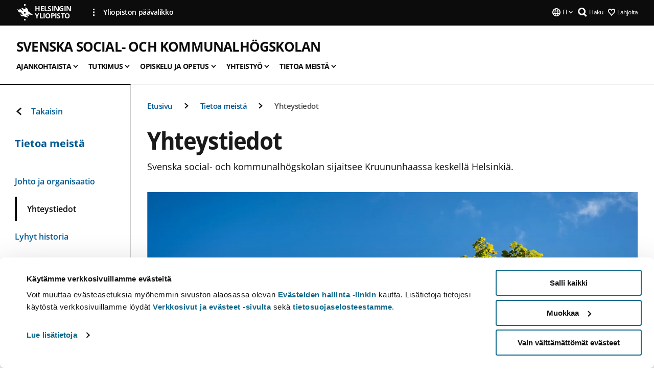

--- FILE ---
content_type: text/html; charset=UTF-8
request_url: https://www.helsinki.fi/fi/svenska-social-och-kommunalhogskolan/tietoa-meista/yhteystiedot
body_size: 12783
content:

<!DOCTYPE html>
<html lang="fi" dir="ltr" prefix="og: https://ogp.me/ns#">
<head>
  <style>
    /* Hide Cookiebot branding as soon as page loads */
    #CybotCookiebotDialogHeader,
    #CybotCookiebotDialog.CybotEdge #CybotCookiebotDialogHeader {display: none !important;}
  </style>
  <script type="text/javascript" data-cookieconsent="ignore">
    window.dataLayer = window.dataLayer || [];
    function gtag() {
        dataLayer.push(arguments);
    }
    gtag("consent", "default", {
        ad_personalization: "denied",
        ad_storage: "denied",
        ad_user_data: "denied",
        analytics_storage: "denied",
        functionality_storage: "denied",
        personalization_storage: "denied",
        security_storage: "granted",
        wait_for_update: 500
    });
    gtag("set", "ads_data_redaction", true);
    gtag("set", "url_passthrough", true);
  </script>
  
      
  
  <meta charset="utf-8" />
<meta name="description" content="Svenska social- och kommunalhögskolan sijaitsee Kruununhaassa keskellä Helsinkiä." />
<link rel="canonical" href="https://www.helsinki.fi/fi/svenska-social-och-kommunalhogskolan/tietoa-meista/yhteystiedot" />
<meta property="og:site_name" content="Helsingin yliopisto" />
<meta property="og:type" content="website" />
<meta property="og:url" content="https://www.helsinki.fi/fi/svenska-social-och-kommunalhogskolan/tietoa-meista/yhteystiedot" />
<meta property="og:title" content="Yhteystiedot | Svenska social- och kommunalhögskolan | Helsingin yliopisto" />
<meta property="og:description" content="Svenska social- och kommunalhögskolan sijaitsee Kruununhaassa keskellä Helsinkiä." />
<meta property="og:image" content="https://www.helsinki.fi/assets/drupal/styles/og_images/s3/media-image/kontaktuppgifter.jpg?itok=GlvSuBp3" />
<meta name="twitter:card" content="summary_large_image" />
<meta name="twitter:title" content="Yhteystiedot | Svenska social- och kommunalhögskolan | Helsingin yliopisto" />
<meta name="twitter:description" content="Svenska social- och kommunalhögskolan sijaitsee Kruununhaassa keskellä Helsinkiä." />
<meta name="twitter:image" content="https://www.helsinki.fi/assets/drupal/styles/og_images/s3/media-image/kontaktuppgifter.jpg?itok=GlvSuBp3" />
<meta name="Generator" content="Drupal 10 (https://www.drupal.org)" />
<meta name="MobileOptimized" content="width" />
<meta name="HandheldFriendly" content="true" />
<meta name="viewport" content="width=device-width, initial-scale=1.0" />
<script id="Cookiebot" src="https://consent.cookiebot.com/uc.js" data-cbid="e422c4ee-0ebe-400c-b22b-9c74b6faeac3" async fetchpriority="high"></script>
<script type="application/ld+json">{
    "@context": "https://schema.org",
    "@type": "BreadcrumbList",
    "itemListElement": [
        {
            "@type": "ListItem",
            "position": 1,
            "name": "Etusivu",
            "item": "https://www.helsinki.fi/fi"
        },
        {
            "@type": "ListItem",
            "position": 2,
            "name": "Svenska social- och kommunalhögskolan",
            "item": "https://www.helsinki.fi/fi/svenska-social-och-kommunalhogskolan"
        },
        {
            "@type": "ListItem",
            "position": 3,
            "name": "Tietoa meistä",
            "item": "https://www.helsinki.fi/fi/svenska-social-och-kommunalhogskolan/tietoa-meista"
        }
    ]
}</script>
<link rel="icon" href="/themes/custom/helsingin_yliopisto/favicon.ico" type="image/vnd.microsoft.icon" />
<link rel="alternate" hreflang="fi" href="https://www.helsinki.fi/fi/svenska-social-och-kommunalhogskolan/tietoa-meista/yhteystiedot" />
<link rel="alternate" hreflang="sv" href="https://www.helsinki.fi/sv/svenska-social-och-kommunalhogskolan/om-sockom/kontaktuppgifter" />
<link rel="alternate" hreflang="en" href="https://www.helsinki.fi/en/swedish-school-social-science/about-sockom/contact-information" />
<link rel="modulepreload" href="/themes/custom/helsingin_yliopisto/dist/hudslib-0.9.6/esm/globalScript-3f479486.js" as="script" crossorigin fetchpriority="high" />
<link rel="modulepreload" href="/themes/custom/helsingin_yliopisto/dist/hudslib-0.9.6/esm/huds-lib.js" as="script" crossorigin fetchpriority="high" />
<link rel="modulepreload" href="/themes/custom/helsingin_yliopisto/dist/hudslib-0.9.6/esm/hy-box.entry.js" as="script" crossorigin fetchpriority="high" />
<link rel="modulepreload" href="/themes/custom/helsingin_yliopisto/dist/hudslib-0.9.6/esm/hy-breadcrumbs_15.entry.js" as="script" crossorigin fetchpriority="high" />
<link rel="modulepreload" href="/themes/custom/helsingin_yliopisto/dist/hudslib-0.9.6/esm/hy-icon-caret-down.entry.js" as="script" crossorigin fetchpriority="high" />
<link rel="modulepreload" href="/themes/custom/helsingin_yliopisto/dist/hudslib-0.9.6/esm/hy-icon-caret-left.entry.js" as="script" crossorigin fetchpriority="high" />
<link rel="modulepreload" href="/themes/custom/helsingin_yliopisto/dist/hudslib-0.9.6/esm/hy-icon-caret-right.entry.js" as="script" crossorigin fetchpriority="high" />
<link rel="modulepreload" href="/themes/custom/helsingin_yliopisto/dist/hudslib-0.9.6/esm/hy-icon-caret-up.entry.js" as="script" crossorigin fetchpriority="high" />
<link rel="modulepreload" href="/themes/custom/helsingin_yliopisto/dist/hudslib-0.9.6/esm/hy-icon-globe.entry.js" as="script" crossorigin fetchpriority="high" />
<link rel="modulepreload" href="/themes/custom/helsingin_yliopisto/dist/hudslib-0.9.6/esm/hy-icon-heart-support.entry.js" as="script" crossorigin fetchpriority="high" />
<link rel="modulepreload" href="/themes/custom/helsingin_yliopisto/dist/hudslib-0.9.6/esm/hy-icon-hy-logo.entry.js" as="script" crossorigin fetchpriority="high" />
<link rel="modulepreload" href="/themes/custom/helsingin_yliopisto/dist/hudslib-0.9.6/esm/hy-icon-search.entry.js" as="script" crossorigin fetchpriority="high" />
<link rel="modulepreload" href="/themes/custom/helsingin_yliopisto/dist/hudslib-0.9.6/esm/hy-image.entry.js" as="script" crossorigin fetchpriority="high" />
<link rel="modulepreload" href="/themes/custom/helsingin_yliopisto/dist/hudslib-0.9.6/esm/hy-main.entry.js" as="script" crossorigin fetchpriority="high" />
<link rel="modulepreload" href="/themes/custom/helsingin_yliopisto/dist/hudslib-0.9.6/esm/index-2ffe17c9.js" as="script" crossorigin fetchpriority="high" />
<link rel="modulepreload" href="/themes/custom/helsingin_yliopisto/dist/hudslib-0.9.6/esm/utils-1e7f5184.js" as="script" crossorigin fetchpriority="high" />
<link rel="preload" href="/themes/custom/helsingin_yliopisto/dist/hudslib/fonts/Open-Sans-600/Open-Sans-600.woff2" as="font" crossorigin fetchpriority="high" />
<link rel="preload" href="/themes/custom/helsingin_yliopisto/dist/hudslib/fonts/Open-Sans-regular/Open-Sans-regular.woff2" as="font" crossorigin fetchpriority="high" />

  <title>Yhteystiedot | Svenska social- och kommunalhögskolan | Helsingin yliopisto</title>
  <link rel="stylesheet" media="all" href="/sites/default/files/css/css_kq4gKku6-phsWZ6n98t6GZmGgAB8OqQhik_D4hOZ5t0.css?delta=0&amp;language=fi&amp;theme=helsingin_yliopisto&amp;include=eJyNzUEKAjEMheELNTNHktTGNhCT0LQjc3sHXIjQhdufj_caSbBW1tspbM4xbC8UXBXijEFPEM6pLVQVyygQ40pal2Q2-Nn6C8HDdMSSHlzI3Pq4fg-mF9wjkmPH2tFb7KVPR9m-ZZvqMwtHo5I-83vGoDd-_WIJ" />
<link rel="stylesheet" media="all" href="/sites/default/files/css/css_VXKvNx9KHusFoR9cDy2zR45Z_QZ7HfXoShmJNvakuyM.css?delta=1&amp;language=fi&amp;theme=helsingin_yliopisto&amp;include=eJyNzUEKAjEMheELNTNHktTGNhCT0LQjc3sHXIjQhdufj_caSbBW1tspbM4xbC8UXBXijEFPEM6pLVQVyygQ40pal2Q2-Nn6C8HDdMSSHlzI3Pq4fg-mF9wjkmPH2tFb7KVPR9m-ZZvqMwtHo5I-83vGoDd-_WIJ" />

  <script src="/themes/custom/helsingin_yliopisto/dist/hudslib-0.9.6/esm/huds-lib.js?v=0.9.6" type="module" defer fetchpriority="high"></script>
<script src="/themes/custom/helsingin_yliopisto/dist/hudslib-0.9.6/huds-lib/huds-lib.esm.js?v=0.9.6" nomodule defer></script>
<script src="/themes/custom/helsingin_yliopisto/dist/uhds-1.0.1/component-library/component-library.esm.js?v=1.0.1" type="module" defer fetchpriority="high"></script>


  <link rel="preconnect" href="//customer.cludo.com"/>
  <link rel="preconnect" href="//consent.cookiebot.com"/>
  <link rel="dns-prefetch" href="//siteimproveanalytics.com"/>
  <link rel="dns-prefetch" href="//d2oarllo6tn86.cloudfront.net" />
  <link rel="dns-prefetch" href="//connect.facebook.net" />

  <link rel="preload" href="https://customer.cludo.com/assets/2594/11998/cludo-search.min.css" as="style" onload="this.onload=null;this.rel='stylesheet'">
  <noscript><link rel="stylesheet" href="https://customer.cludo.com/assets/2594/11998/cludo-search.min.css"></noscript>

  
        <style>
    html :not(:defined){visibility:hidden}html.prerendered :not(:defined){visibility:visible}.visually-hidden{position:absolute!important;overflow:hidden;clip:rect(1px,1px,1px,1px);width:1px;height:1px;word-wrap:normal}
  </style>
</head>
<body class="ct--content_page is-group-page">
  <!-- Google Tag Manager (noscript) -->
  <noscript><iframe src="https://www.googletagmanager.com/ns.html?id=GTM-5PMSGQ"
  height="0" width="0" style="display:none;visibility:hidden"></iframe></noscript>
  <!-- End Google Tag Manager (noscript) -->

    <ds-store ds-language="fi"></ds-store>

    <a href="#main-content" class="visually-hidden focusable">
      Hyppää pääsisältöön
  </a>
  
    <div class="dialog-off-canvas-main-canvas" data-off-canvas-main-canvas>
    
<div class="layout-container">

  

  <header role="banner">
    
  <div class="hy-region--header">
    
              
                                                                                                                  
                              
                                                                                  
        
                
                                                                                                                  
                                                                                                
                                                                                                
                                                                                                
                              
                                                                                  
        
                
                                                                                                                  
                                                                                                
                                                                                                
                                                                                                
                              
                                                                                  
        
                
                                                                                                                  
                                                                                                
                              
                                                                                  
        
                
                                                                                                                  
                                                                                                
                                                                                                
                              
                                                                                                    
        
                
                  
                                                                                                          
                                                                                        
                                                                                        
                                                                                        
                                                                                        
                                                                                        
                      
            <hy-site-header
      is-group="true"
      is-luomus-group = "false"
      is-beta-group = "false"
      group-type = "faculty_menu"
      group-logo-url=""
      research-group-label = "Tutkimusryhmä"
      site-label="Helsingin yliopisto"
      site-url="/fi"
      logo-label="Svenska social- och kommunalhögskolan"
      logo-url="/fi/svenska-social-och-kommunalhogskolan"
      menu-label="Valikko"
      menu-label-close="Sulje"
      data-menu-language="[{&quot;langCode&quot;:&quot;fi&quot;,&quot;abbr&quot;:&quot;SUOMI&quot;,&quot;label&quot;:&quot;SUOMI (FI)&quot;,&quot;isActive&quot;:true,&quot;url&quot;:&quot;\/fi\/svenska-social-och-kommunalhogskolan\/tietoa-meista\/yhteystiedot&quot;},{&quot;langCode&quot;:&quot;sv&quot;,&quot;abbr&quot;:&quot;SVENSKA&quot;,&quot;label&quot;:&quot;SVENSKA (SV)&quot;,&quot;isActive&quot;:false,&quot;url&quot;:&quot;\/sv\/svenska-social-och-kommunalhogskolan\/om-sockom\/kontaktuppgifter&quot;},{&quot;langCode&quot;:&quot;en&quot;,&quot;abbr&quot;:&quot;ENGLISH&quot;,&quot;label&quot;:&quot;ENGLISH (EN)&quot;,&quot;isActive&quot;:false,&quot;url&quot;:&quot;\/en\/swedish-school-social-science\/about-sockom\/contact-information&quot;}]"
      data-menu-donate="[{&quot;label&quot;:&quot;Lahjoita&quot;,&quot;url&quot;:&quot;https:\/\/www.helsinki.fi\/fi\/innovaatiot-ja-yhteistyo\/lahjoittajille&quot;}]"
      data-site-header-labels="{&quot;menu_labels&quot;:{&quot;open&quot;:&quot;Avaa mobiilivalikko&quot;,&quot;close&quot;:&quot;Sulje mobiilivalikko&quot;,&quot;expand&quot;:&quot;Avaa alavalikko&quot;,&quot;return&quot;:&quot;Palaa edelliselle tasolle&quot;,&quot;home&quot;:&quot;Etusivu&quot;,&quot;main&quot;:&quot;P\u00e4\u00e4valikko&quot;,&quot;front_page&quot;:&quot;Yliopiston p\u00e4\u00e4sivuston etusivu&quot;},&quot;search_labels&quot;:{&quot;label&quot;:&quot;Haku&quot;,&quot;open&quot;:&quot;Haku&quot;,&quot;close&quot;:&quot;Haku&quot;},&quot;language_labels&quot;:{&quot;open&quot;:&quot;Avaa kielivalikko&quot;,&quot;close&quot;:&quot;Sulje kielivalikko&quot;},&quot;group_pages&quot;:{&quot;university_main_menu&quot;:&quot;Yliopiston p\u00e4\u00e4valikko&quot;,&quot;university_home_page&quot;:&quot;Yliopiston p\u00e4\u00e4sivuston etusivu&quot;,&quot;university_front_page&quot;:&quot;Yliopiston p\u00e4\u00e4sivuston etusivu&quot;}}"
      data-site-search-labels="{&quot;search_description&quot;:&quot;verkkosivuja, koulutuksia, ihmisi\u00e4, tutkimusryhmi\u00e4, jne.&quot;,&quot;search_placeholder&quot;:&quot;Mit\u00e4 haluat l\u00f6yt\u00e4\u00e4\u2026&quot;,&quot;search_label&quot;:&quot;Haku&quot;,&quot;search_close_label&quot;:&quot;Sulje haku&quot;,&quot;search_tools_label&quot;:&quot;Muita hakuja&quot;}"
      data-search-tools="null"
      data-main-menu-links="[{&quot;menuLinkId&quot;:&quot;63f4f6442422ca177f00743629b5994d&quot;,&quot;isActive&quot;:&quot;false&quot;,&quot;isExternal&quot;:false,&quot;label&quot;:&quot;Ajankohtaista&quot;,&quot;url&quot;:&quot;\/fi\/ajankohtaista&quot;,&quot;description&quot;:&quot;&quot;,&quot;closeButtonTitle&quot;:&quot;Sulje&quot;},{&quot;menuLinkId&quot;:&quot;591a86b9327b5763c6c289649e6923f8&quot;,&quot;isActive&quot;:&quot;false&quot;,&quot;isExternal&quot;:false,&quot;label&quot;:&quot;Hakeminen ja opetus&quot;,&quot;url&quot;:&quot;\/fi\/hakeminen-ja-opetus&quot;,&quot;description&quot;:&quot;&quot;,&quot;closeButtonTitle&quot;:&quot;Sulje&quot;},{&quot;menuLinkId&quot;:&quot;20a9347d42cacf33fdf0da96e8ec238a&quot;,&quot;isActive&quot;:&quot;false&quot;,&quot;isExternal&quot;:false,&quot;label&quot;:&quot;Tutkimus&quot;,&quot;url&quot;:&quot;\/fi\/tutkimus&quot;,&quot;description&quot;:&quot;&quot;,&quot;closeButtonTitle&quot;:&quot;Sulje&quot;},{&quot;menuLinkId&quot;:&quot;6c099bb1bea1c2631c282ade15013bd1&quot;,&quot;isActive&quot;:&quot;false&quot;,&quot;isExternal&quot;:false,&quot;label&quot;:&quot;Innovaatiot ja yhteisty\u00f6&quot;,&quot;url&quot;:&quot;\/fi\/innovaatiot-ja-yhteistyo&quot;,&quot;description&quot;:&quot;&quot;,&quot;closeButtonTitle&quot;:&quot;Sulje&quot;},{&quot;menuLinkId&quot;:&quot;322fc36f6e31d72918156d55746e747c&quot;,&quot;isActive&quot;:&quot;false&quot;,&quot;isExternal&quot;:false,&quot;label&quot;:&quot;Tutustu meihin&quot;,&quot;url&quot;:&quot;\/fi\/tutustu-meihin&quot;,&quot;description&quot;:&quot;&quot;,&quot;closeButtonTitle&quot;:&quot;Sulje&quot;},{&quot;menuLinkId&quot;:&quot;0944346263aeb9eddd52890adeeb92b1&quot;,&quot;isActive&quot;:&quot;false&quot;,&quot;isExternal&quot;:false,&quot;label&quot;:&quot;Tiedekunnat ja yksik\u00f6t&quot;,&quot;url&quot;:&quot;\/fi\/tiedekunnat-ja-yksikot&quot;,&quot;description&quot;:&quot;&quot;,&quot;closeButtonTitle&quot;:&quot;Sulje&quot;}]"
    >
      <nav
        role="navigation"
        class="hy-site-header__menu-desktop is-group is-dropdown js-hy-desktop-navigation"
        slot="menu"
        is-group="true"
        is-dropdown="true"
      >
                                  <ul class="hy-desktop-menu hy-menu">
                                            <li class="hy-desktop-menu__item">
            <button
              tabindex="0"
              type="button"
              class="hy-desktop-menu__button"
              data-link-id="b5b4d9edc57dc8b0e12305775daa3cba"
              aria-expanded="false"

            >
              <span>Ajankohtaista</span>
              <hy-icon icon='hy-icon-caret-down' size=32 />
            </button>
            <section class="hy-desktop-menu__panel is-dropdown" aria-hidden="true">
              <div class="hy-desktop-menu__panel-container">
                <div class="hy-desktop-menu__panel-menu">
                  <div class="hy-desktop-menu__panel-header">
                    <hy-icon icon='hy-icon-arrow-right' size=24></hy-icon>
                    <a  href="/fi/svenska-social-och-kommunalhogskolan/ajankohtaista" data-menu-link-id="b5b4d9edc57dc8b0e12305775daa3cba">
                      Ajankohtaista
                    </a>
                                      </div>
                                    <div class="hy-desktop-menu__panel-content ">
                    <ul class='hy-desktop-menu__panel-links hy-desktop-menu__panel-links--menu' menu-link-id=b5b4d9edc57dc8b0e12305775daa3cba>
                                                <li class="hy-desktop-menu__panel-links-item">
                                                        <a class="hy-desktop-menu__panel-link" href=/fi/svenska-social-och-kommunalhogskolan/ajankohtaista/uutisarkisto target=_self>
                              <hy-icon icon='hy-icon-caret-right' size=10></hy-icon>
                              <span>
                                Uutisarkisto
                                                              </span>
                            </a>
                          </li>
                                          </ul>
                  </div>
                </div>
              </div>
            </section>
          </li>
                                    <li class="hy-desktop-menu__item">
            <button
              tabindex="0"
              type="button"
              class="hy-desktop-menu__button"
              data-link-id="cb57cc33d621d6238c7eb8cd69b0086f"
              aria-expanded="false"

            >
              <span>Tutkimus</span>
              <hy-icon icon='hy-icon-caret-down' size=32 />
            </button>
            <section class="hy-desktop-menu__panel is-dropdown" aria-hidden="true">
              <div class="hy-desktop-menu__panel-container">
                <div class="hy-desktop-menu__panel-menu">
                  <div class="hy-desktop-menu__panel-header">
                    <hy-icon icon='hy-icon-arrow-right' size=24></hy-icon>
                    <a  href="/fi/svenska-social-och-kommunalhogskolan/tutkimus" data-menu-link-id="cb57cc33d621d6238c7eb8cd69b0086f">
                      Tutkimus
                    </a>
                                      </div>
                                    <div class="hy-desktop-menu__panel-content ">
                    <ul class='hy-desktop-menu__panel-links hy-desktop-menu__panel-links--menu' menu-link-id=cb57cc33d621d6238c7eb8cd69b0086f>
                                                <li class="hy-desktop-menu__panel-links-item">
                                                        <a class="hy-desktop-menu__panel-link" href=/fi/svenska-social-och-kommunalhogskolan/tutkimus/tutkimusprofiili-ja-verkostot target=_self>
                              <hy-icon icon='hy-icon-caret-right' size=10></hy-icon>
                              <span>
                                Tutkimusprofiili ja verkostot
                                                              </span>
                            </a>
                          </li>
                                                <li class="hy-desktop-menu__panel-links-item">
                                                        <a class="hy-desktop-menu__panel-link" href=/fi/svenska-social-och-kommunalhogskolan/tutkimus/tieteenalat target=_self>
                              <hy-icon icon='hy-icon-caret-right' size=10></hy-icon>
                              <span>
                                Tieteenalat
                                                              </span>
                            </a>
                          </li>
                                                <li class="hy-desktop-menu__panel-links-item">
                                                        <a class="hy-desktop-menu__panel-link" href=/fi/svenska-social-och-kommunalhogskolan/tutkimus/tutkimusyhteistyo target=_self>
                              <hy-icon icon='hy-icon-caret-right' size=10></hy-icon>
                              <span>
                                Tutkimusyhteistyö
                                                              </span>
                            </a>
                          </li>
                                                <li class="hy-desktop-menu__panel-links-item">
                                                        <a class="hy-desktop-menu__panel-link" href=/fi/svenska-social-och-kommunalhogskolan/tutkimus/tutkijat target=_self>
                              <hy-icon icon='hy-icon-caret-right' size=10></hy-icon>
                              <span>
                                Tutkijat
                                                              </span>
                            </a>
                          </li>
                                          </ul>
                  </div>
                </div>
              </div>
            </section>
          </li>
                                    <li class="hy-desktop-menu__item">
            <button
              tabindex="0"
              type="button"
              class="hy-desktop-menu__button"
              data-link-id="92d6230d2ff0969125c12bc7dc31e6fa"
              aria-expanded="false"

            >
              <span>Opiskelu ja opetus</span>
              <hy-icon icon='hy-icon-caret-down' size=32 />
            </button>
            <section class="hy-desktop-menu__panel is-dropdown" aria-hidden="true">
              <div class="hy-desktop-menu__panel-container">
                <div class="hy-desktop-menu__panel-menu">
                  <div class="hy-desktop-menu__panel-header">
                    <hy-icon icon='hy-icon-arrow-right' size=24></hy-icon>
                    <a  href="/fi/svenska-social-och-kommunalhogskolan/opiskelu-ja-opetus" data-menu-link-id="92d6230d2ff0969125c12bc7dc31e6fa">
                      Opiskelu ja opetus
                    </a>
                                      </div>
                                    <div class="hy-desktop-menu__panel-content ">
                    <ul class='hy-desktop-menu__panel-links hy-desktop-menu__panel-links--menu' menu-link-id=92d6230d2ff0969125c12bc7dc31e6fa>
                                                <li class="hy-desktop-menu__panel-links-item">
                                                        <a class="hy-desktop-menu__panel-link" href=/fi/svenska-social-och-kommunalhogskolan/opiskelu-ja-opetus/hae-sockomiin target=_self>
                              <hy-icon icon='hy-icon-caret-right' size=10></hy-icon>
                              <span>
                                Hae Soc&amp;komiin
                                                              </span>
                            </a>
                          </li>
                                                <li class="hy-desktop-menu__panel-links-item">
                                                        <a class="hy-desktop-menu__panel-link" href=/fi/svenska-social-och-kommunalhogskolan/opiskelu-ja-opetus/opiskelu-sockomissa target=_self>
                              <hy-icon icon='hy-icon-caret-right' size=10></hy-icon>
                              <span>
                                Opiskelu Soc&amp;komissa
                                                              </span>
                            </a>
                          </li>
                                                <li class="hy-desktop-menu__panel-links-item">
                                                        <a class="hy-desktop-menu__panel-link" href=/fi/svenska-social-och-kommunalhogskolan/opiskelu-ja-opetus/opetus-sockomissa target=_self>
                              <hy-icon icon='hy-icon-caret-right' size=10></hy-icon>
                              <span>
                                Opetus Soc&amp;komissa
                                                              </span>
                            </a>
                          </li>
                                                <li class="hy-desktop-menu__panel-links-item">
                                                        <a class="hy-desktop-menu__panel-link" href=/fi/svenska-social-och-kommunalhogskolan/opiskelu-ja-opetus/avoimet-yliopisto-opinnot target=_self>
                              <hy-icon icon='hy-icon-caret-right' size=10></hy-icon>
                              <span>
                                Avoimet yliopisto-opinnot
                                                              </span>
                            </a>
                          </li>
                                          </ul>
                  </div>
                </div>
              </div>
            </section>
          </li>
                                    <li class="hy-desktop-menu__item">
            <button
              tabindex="0"
              type="button"
              class="hy-desktop-menu__button"
              data-link-id="f11c35867bb89b53a9ee29d7760bb2c8"
              aria-expanded="false"

            >
              <span>Yhteistyö</span>
              <hy-icon icon='hy-icon-caret-down' size=32 />
            </button>
            <section class="hy-desktop-menu__panel is-dropdown" aria-hidden="true">
              <div class="hy-desktop-menu__panel-container">
                <div class="hy-desktop-menu__panel-menu">
                  <div class="hy-desktop-menu__panel-header">
                    <hy-icon icon='hy-icon-arrow-right' size=24></hy-icon>
                    <a  href="/fi/svenska-social-och-kommunalhogskolan/yhteistyo" data-menu-link-id="f11c35867bb89b53a9ee29d7760bb2c8">
                      Yhteistyö
                    </a>
                                      </div>
                                    <div class="hy-desktop-menu__panel-content ">
                    <ul class='hy-desktop-menu__panel-links hy-desktop-menu__panel-links--menu' menu-link-id=f11c35867bb89b53a9ee29d7760bb2c8>
                                                <li class="hy-desktop-menu__panel-links-item">
                                                        <a class="hy-desktop-menu__panel-link" href=/fi/svenska-social-och-kommunalhogskolan/yhteistyo/alumneille target=_self>
                              <hy-icon icon='hy-icon-caret-right' size=10></hy-icon>
                              <span>
                                Alumneille
                                                              </span>
                            </a>
                          </li>
                                                <li class="hy-desktop-menu__panel-links-item">
                                                        <a class="hy-desktop-menu__panel-link" href=/fi/svenska-social-och-kommunalhogskolan/yhteistyo/pro-sockom target=_self>
                              <hy-icon icon='hy-icon-caret-right' size=10></hy-icon>
                              <span>
                                Pro Soc&amp;kom
                                                              </span>
                            </a>
                          </li>
                                          </ul>
                  </div>
                </div>
              </div>
            </section>
          </li>
                                    <li class="hy-desktop-menu__item">
            <button
              tabindex="0"
              type="button"
              class="hy-desktop-menu__button"
              data-link-id="c31c9a970a2c32e838d46ad309370e5a"
              aria-expanded="false"

            >
              <span>Tietoa meistä</span>
              <hy-icon icon='hy-icon-caret-down' size=32 />
            </button>
            <section class="hy-desktop-menu__panel is-dropdown" aria-hidden="true">
              <div class="hy-desktop-menu__panel-container">
                <div class="hy-desktop-menu__panel-menu">
                  <div class="hy-desktop-menu__panel-header">
                    <hy-icon icon='hy-icon-arrow-right' size=24></hy-icon>
                    <a  aria-current="page" href="/fi/svenska-social-och-kommunalhogskolan/tietoa-meista" data-menu-link-id="c31c9a970a2c32e838d46ad309370e5a">
                      Tietoa meistä
                    </a>
                                      </div>
                                    <div class="hy-desktop-menu__panel-content ">
                    <ul class='hy-desktop-menu__panel-links hy-desktop-menu__panel-links--menu' menu-link-id=c31c9a970a2c32e838d46ad309370e5a>
                                                <li class="hy-desktop-menu__panel-links-item">
                                                        <a class="hy-desktop-menu__panel-link" href=/fi/svenska-social-och-kommunalhogskolan/tietoa-meista/johto-ja-organisaatio target=_self>
                              <hy-icon icon='hy-icon-caret-right' size=10></hy-icon>
                              <span>
                                Johto ja organisaatio
                                                              </span>
                            </a>
                          </li>
                                                <li class="hy-desktop-menu__panel-links-item">
                                                        <a class="hy-desktop-menu__panel-link" href=/fi/svenska-social-och-kommunalhogskolan/tietoa-meista/yhteystiedot target=_self>
                              <hy-icon icon='hy-icon-caret-right' size=10></hy-icon>
                              <span>
                                Yhteystiedot
                                                              </span>
                            </a>
                          </li>
                                                <li class="hy-desktop-menu__panel-links-item">
                                                        <a class="hy-desktop-menu__panel-link" href=/fi/svenska-social-och-kommunalhogskolan/tietoa-meista/lyhyt-historia target=_self>
                              <hy-icon icon='hy-icon-caret-right' size=10></hy-icon>
                              <span>
                                Lyhyt historia
                                                              </span>
                            </a>
                          </li>
                                          </ul>
                  </div>
                </div>
              </div>
            </section>
          </li>
              
          </ul>
            </nav>
      <nav role='navigation' class="hy-mobile-menu js-hy-mobile-navigation is-hidden" slot="menu_mobile">
        <section class="hy-mobile-menu__header">
          <div id="menu-bc-container" class="hy-mobile-menu__breadcrumbs">
            <button
              aria-label="Palaa takaisin etusivulle"
              class="hy-menu-mobile-breadcrumb is-hidden"
              data-home-label="Etusivu"
              data-current-label="Etusivu"
              data-main-nav-label="Päävalikko"
              data-prev-level="0"
              data-front-url="/fi"
            >
              <hy-icon icon='hy-icon-caret-left' class="is-hidden" size=10></hy-icon>
              <span class='hy-menu-mobile-breadcrumb__label'>Etusivu</span>
            </button>
            <a
              aria-label="Palaa takaisin etusivulle"
              class="hy-menu-mobile-breadcrumb__link"
              href="/fi/svenska-social-och-kommunalhogskolan"
            >
              <hy-icon icon='hy-icon-caret-left' class="is-hidden" size=10></hy-icon>
              <span class='hy-menu-mobile-breadcrumb__label'>Etusivu</span>
            </a>
          </div>
          <button class="hy-mobile-menu__menu-close-button" aria-label="Close menu" disabled aria-hidden="true">
            <span>Close</span>
            <hy-icon icon='hy-icon-remove' size=16 />
          </button>
        </section>
        <section class="hy-mobile-menu__menu-container" data-mobile-menu="[{&quot;menu_link_id&quot;:&quot;180301a1-ed5f-40cd-b1eb-aa07597ebd3f&quot;,&quot;menu_parent_id&quot;:null,&quot;in_active_trail&quot;:false,&quot;menu_link_title&quot;:&quot;Ajankohtaista&quot;,&quot;menu_link_uri&quot;:&quot;\/fi\/svenska-social-och-kommunalhogskolan\/ajankohtaista&quot;,&quot;menu_link_level&quot;:1,&quot;menu_link_shortcuts&quot;:[],&quot;menu_link_children&quot;:[{&quot;menu_link_id&quot;:&quot;9131befd-2a27-4a65-8c7a-b2a65a6835fb&quot;,&quot;menu_parent_id&quot;:&quot;180301a1-ed5f-40cd-b1eb-aa07597ebd3f&quot;,&quot;in_active_trail&quot;:false,&quot;menu_link_title&quot;:&quot;Uutisarkisto&quot;,&quot;menu_link_uri&quot;:&quot;\/fi\/svenska-social-och-kommunalhogskolan\/ajankohtaista\/uutisarkisto&quot;,&quot;menu_link_level&quot;:2,&quot;menu_link_shortcuts&quot;:[]}]},{&quot;menu_link_id&quot;:&quot;1788dd4e-8388-42f1-a3fb-bbbb5e16f858&quot;,&quot;menu_parent_id&quot;:null,&quot;in_active_trail&quot;:false,&quot;menu_link_title&quot;:&quot;Tutkimus&quot;,&quot;menu_link_uri&quot;:&quot;\/fi\/svenska-social-och-kommunalhogskolan\/tutkimus&quot;,&quot;menu_link_level&quot;:1,&quot;menu_link_shortcuts&quot;:[],&quot;menu_link_children&quot;:[{&quot;menu_link_id&quot;:&quot;efc6b970-3686-4a71-8b97-08bf5461f4d1&quot;,&quot;menu_parent_id&quot;:&quot;1788dd4e-8388-42f1-a3fb-bbbb5e16f858&quot;,&quot;in_active_trail&quot;:false,&quot;menu_link_title&quot;:&quot;Tutkimusprofiili ja verkostot&quot;,&quot;menu_link_uri&quot;:&quot;\/fi\/svenska-social-och-kommunalhogskolan\/tutkimus\/tutkimusprofiili-ja-verkostot&quot;,&quot;menu_link_level&quot;:2,&quot;menu_link_shortcuts&quot;:[]},{&quot;menu_link_id&quot;:&quot;8184e2c0-af2e-4488-b5ba-41147330d07c&quot;,&quot;menu_parent_id&quot;:&quot;1788dd4e-8388-42f1-a3fb-bbbb5e16f858&quot;,&quot;in_active_trail&quot;:false,&quot;menu_link_title&quot;:&quot;Tieteenalat&quot;,&quot;menu_link_uri&quot;:&quot;\/fi\/svenska-social-och-kommunalhogskolan\/tutkimus\/tieteenalat&quot;,&quot;menu_link_level&quot;:2,&quot;menu_link_shortcuts&quot;:[]},{&quot;menu_link_id&quot;:&quot;38bd0e6a-2394-433c-9281-afa778a0f5be&quot;,&quot;menu_parent_id&quot;:&quot;1788dd4e-8388-42f1-a3fb-bbbb5e16f858&quot;,&quot;in_active_trail&quot;:false,&quot;menu_link_title&quot;:&quot;Tutkimusyhteisty\u00f6&quot;,&quot;menu_link_uri&quot;:&quot;\/fi\/svenska-social-och-kommunalhogskolan\/tutkimus\/tutkimusyhteistyo&quot;,&quot;menu_link_level&quot;:2,&quot;menu_link_shortcuts&quot;:[]},{&quot;menu_link_id&quot;:&quot;bb1c2afc-7ab0-403e-ae9c-27f574c99eee&quot;,&quot;menu_parent_id&quot;:&quot;1788dd4e-8388-42f1-a3fb-bbbb5e16f858&quot;,&quot;in_active_trail&quot;:false,&quot;menu_link_title&quot;:&quot;Tutkijat&quot;,&quot;menu_link_uri&quot;:&quot;\/fi\/svenska-social-och-kommunalhogskolan\/tutkimus\/tutkijat&quot;,&quot;menu_link_level&quot;:2,&quot;menu_link_shortcuts&quot;:[]}]},{&quot;menu_link_id&quot;:&quot;58becbd3-f903-492f-8397-0af11a8834f9&quot;,&quot;menu_parent_id&quot;:null,&quot;in_active_trail&quot;:false,&quot;menu_link_title&quot;:&quot;Opiskelu ja opetus&quot;,&quot;menu_link_uri&quot;:&quot;\/fi\/svenska-social-och-kommunalhogskolan\/opiskelu-ja-opetus&quot;,&quot;menu_link_level&quot;:1,&quot;menu_link_shortcuts&quot;:[],&quot;menu_link_children&quot;:[{&quot;menu_link_id&quot;:&quot;3c3ec7df-479b-49a9-bab5-60f22a1e9b13&quot;,&quot;menu_parent_id&quot;:&quot;58becbd3-f903-492f-8397-0af11a8834f9&quot;,&quot;in_active_trail&quot;:false,&quot;menu_link_title&quot;:&quot;Hae Soc&amp;komiin&quot;,&quot;menu_link_uri&quot;:&quot;\/fi\/svenska-social-och-kommunalhogskolan\/opiskelu-ja-opetus\/hae-sockomiin&quot;,&quot;menu_link_level&quot;:2,&quot;menu_link_shortcuts&quot;:[]},{&quot;menu_link_id&quot;:&quot;54b1264b-f4ae-4568-b76a-5e72bd84817b&quot;,&quot;menu_parent_id&quot;:&quot;58becbd3-f903-492f-8397-0af11a8834f9&quot;,&quot;in_active_trail&quot;:false,&quot;menu_link_title&quot;:&quot;Opiskelu Soc&amp;komissa&quot;,&quot;menu_link_uri&quot;:&quot;\/fi\/svenska-social-och-kommunalhogskolan\/opiskelu-ja-opetus\/opiskelu-sockomissa&quot;,&quot;menu_link_level&quot;:2,&quot;menu_link_shortcuts&quot;:[]},{&quot;menu_link_id&quot;:&quot;4dee68a1-5be0-4e8a-9a8a-748f57a69bbe&quot;,&quot;menu_parent_id&quot;:&quot;58becbd3-f903-492f-8397-0af11a8834f9&quot;,&quot;in_active_trail&quot;:false,&quot;menu_link_title&quot;:&quot;Opetus Soc&amp;komissa&quot;,&quot;menu_link_uri&quot;:&quot;\/fi\/svenska-social-och-kommunalhogskolan\/opiskelu-ja-opetus\/opetus-sockomissa&quot;,&quot;menu_link_level&quot;:2,&quot;menu_link_shortcuts&quot;:[],&quot;menu_link_children&quot;:[{&quot;menu_link_id&quot;:&quot;82f967b8-ada5-4195-b9ae-955de6983f51&quot;,&quot;menu_parent_id&quot;:&quot;4dee68a1-5be0-4e8a-9a8a-748f57a69bbe&quot;,&quot;in_active_trail&quot;:false,&quot;menu_link_title&quot;:&quot;Journalistiikan tuotantojakso&quot;,&quot;menu_link_uri&quot;:&quot;\/fi\/svenska-social-och-kommunalhogskolan\/opiskelu-ja-opetus\/opetus-sockomissa\/smocka-journalistiopiskelijoiden-vuotuinen-tuotantojakso&quot;,&quot;menu_link_level&quot;:3,&quot;menu_link_shortcuts&quot;:[]},{&quot;menu_link_id&quot;:&quot;13dc46f3-e9cb-4196-b4e7-13229acf6570&quot;,&quot;menu_parent_id&quot;:&quot;4dee68a1-5be0-4e8a-9a8a-748f57a69bbe&quot;,&quot;in_active_trail&quot;:false,&quot;menu_link_title&quot;:&quot;Sosiaalipsykologian ryhm\u00e4dynamiikkaharjoitukset&quot;,&quot;menu_link_uri&quot;:&quot;\/fi\/svenska-social-och-kommunalhogskolan\/opiskelu-ja-opetus\/opetus-sockomissa\/ryhmadynamiikkaharjoituksia-ja-ongelmalahtoista-oppimista-sosiaalipsykologiassa&quot;,&quot;menu_link_level&quot;:3,&quot;menu_link_shortcuts&quot;:[]},{&quot;menu_link_id&quot;:&quot;6cbd1500-f1d6-43a1-8040-86235543b894&quot;,&quot;menu_parent_id&quot;:&quot;4dee68a1-5be0-4e8a-9a8a-748f57a69bbe&quot;,&quot;in_active_trail&quot;:false,&quot;menu_link_title&quot;:&quot;Sosiaality\u00f6n harjoittelut&quot;,&quot;menu_link_uri&quot;:&quot;\/fi\/svenska-social-och-kommunalhogskolan\/opiskelu-ja-opetus\/opetus-sockomissa\/sosiaalityon-kaytantoon-valmentavat-opinnot&quot;,&quot;menu_link_level&quot;:3,&quot;menu_link_shortcuts&quot;:[]},{&quot;menu_link_id&quot;:&quot;fe47926c-5317-4f33-bc82-74768dba2699&quot;,&quot;menu_parent_id&quot;:&quot;4dee68a1-5be0-4e8a-9a8a-748f57a69bbe&quot;,&quot;in_active_trail&quot;:false,&quot;menu_link_title&quot;:&quot;Sosiologian k\u00e4\u00e4nteinen opetus&quot;,&quot;menu_link_uri&quot;:&quot;\/fi\/svenska-social-och-kommunalhogskolan\/opiskelu-ja-opetus\/opetus-sockomissa\/kaanteinen-opetus-auttaa-kehittamaan-kriittista-ja-analyyttista-ajattelua&quot;,&quot;menu_link_level&quot;:3,&quot;menu_link_shortcuts&quot;:[]},{&quot;menu_link_id&quot;:&quot;ae66b4da-5d04-4ddc-8956-614b1eaf204c&quot;,&quot;menu_parent_id&quot;:&quot;4dee68a1-5be0-4e8a-9a8a-748f57a69bbe&quot;,&quot;in_active_trail&quot;:false,&quot;menu_link_title&quot;:&quot;Valtio-opin kansainv\u00e4liset verkostot&quot;,&quot;menu_link_uri&quot;:&quot;\/fi\/svenska-social-och-kommunalhogskolan\/opiskelu-ja-opetus\/opetus-sockomissa\/digikursseihin-ja-oppimisymparistoihin-perustuvat-kansainvaliset-verkostot&quot;,&quot;menu_link_level&quot;:3,&quot;menu_link_shortcuts&quot;:[]}]},{&quot;menu_link_id&quot;:&quot;9692b067-2c86-4865-8e72-982e70677bf3&quot;,&quot;menu_parent_id&quot;:&quot;58becbd3-f903-492f-8397-0af11a8834f9&quot;,&quot;in_active_trail&quot;:false,&quot;menu_link_title&quot;:&quot;Avoimet yliopisto-opinnot&quot;,&quot;menu_link_uri&quot;:&quot;\/fi\/svenska-social-och-kommunalhogskolan\/opiskelu-ja-opetus\/avoimet-yliopisto-opinnot&quot;,&quot;menu_link_level&quot;:2,&quot;menu_link_shortcuts&quot;:[]}]},{&quot;menu_link_id&quot;:&quot;72a2452b-7dd3-4412-a60a-4bbf03518657&quot;,&quot;menu_parent_id&quot;:null,&quot;in_active_trail&quot;:false,&quot;menu_link_title&quot;:&quot;Yhteisty\u00f6&quot;,&quot;menu_link_uri&quot;:&quot;\/fi\/svenska-social-och-kommunalhogskolan\/yhteistyo&quot;,&quot;menu_link_level&quot;:1,&quot;menu_link_shortcuts&quot;:[],&quot;menu_link_children&quot;:[{&quot;menu_link_id&quot;:&quot;f0be4b96-d244-4067-81ae-c9572d86f9ec&quot;,&quot;menu_parent_id&quot;:&quot;72a2452b-7dd3-4412-a60a-4bbf03518657&quot;,&quot;in_active_trail&quot;:false,&quot;menu_link_title&quot;:&quot;Alumneille&quot;,&quot;menu_link_uri&quot;:&quot;\/fi\/svenska-social-och-kommunalhogskolan\/yhteistyo\/alumneille&quot;,&quot;menu_link_level&quot;:2,&quot;menu_link_shortcuts&quot;:[]},{&quot;menu_link_id&quot;:&quot;99712ee4-4213-4822-a5b1-52cd38479e93&quot;,&quot;menu_parent_id&quot;:&quot;72a2452b-7dd3-4412-a60a-4bbf03518657&quot;,&quot;in_active_trail&quot;:false,&quot;menu_link_title&quot;:&quot;Pro Soc&amp;kom&quot;,&quot;menu_link_uri&quot;:&quot;\/fi\/svenska-social-och-kommunalhogskolan\/yhteistyo\/pro-sockom&quot;,&quot;menu_link_level&quot;:2,&quot;menu_link_shortcuts&quot;:[]}]},{&quot;menu_link_id&quot;:&quot;9cafd1f0-39ac-45c6-b066-a17497ae41b3&quot;,&quot;menu_parent_id&quot;:null,&quot;in_active_trail&quot;:true,&quot;menu_link_title&quot;:&quot;Tietoa meist\u00e4&quot;,&quot;menu_link_uri&quot;:&quot;\/fi\/svenska-social-och-kommunalhogskolan\/tietoa-meista&quot;,&quot;menu_link_level&quot;:1,&quot;menu_link_shortcuts&quot;:[],&quot;menu_link_children&quot;:[{&quot;menu_link_id&quot;:&quot;1549337b-ffd0-429f-8a78-9520b812f4dc&quot;,&quot;menu_parent_id&quot;:&quot;9cafd1f0-39ac-45c6-b066-a17497ae41b3&quot;,&quot;in_active_trail&quot;:false,&quot;menu_link_title&quot;:&quot;Johto ja organisaatio&quot;,&quot;menu_link_uri&quot;:&quot;\/fi\/svenska-social-och-kommunalhogskolan\/tietoa-meista\/johto-ja-organisaatio&quot;,&quot;menu_link_level&quot;:2,&quot;menu_link_shortcuts&quot;:[]},{&quot;menu_link_id&quot;:&quot;3605d193-a799-4035-971c-d1a861ae3d3c&quot;,&quot;menu_parent_id&quot;:&quot;9cafd1f0-39ac-45c6-b066-a17497ae41b3&quot;,&quot;in_active_trail&quot;:true,&quot;menu_link_title&quot;:&quot;Yhteystiedot&quot;,&quot;menu_link_uri&quot;:&quot;\/fi\/svenska-social-och-kommunalhogskolan\/tietoa-meista\/yhteystiedot&quot;,&quot;menu_link_level&quot;:2,&quot;menu_link_shortcuts&quot;:[]},{&quot;menu_link_id&quot;:&quot;d8359585-f82a-4295-a5f7-77551deea8b4&quot;,&quot;menu_parent_id&quot;:&quot;9cafd1f0-39ac-45c6-b066-a17497ae41b3&quot;,&quot;in_active_trail&quot;:false,&quot;menu_link_title&quot;:&quot;Lyhyt historia&quot;,&quot;menu_link_uri&quot;:&quot;\/fi\/svenska-social-och-kommunalhogskolan\/tietoa-meista\/lyhyt-historia&quot;,&quot;menu_link_level&quot;:2,&quot;menu_link_shortcuts&quot;:[]}]}]">
                  </section>
              </nav>
    </hy-site-header>
  

  </div>

  </header>

  
  

  

  

  
    <hy-main role="main" has-sidebar=true>
      <a id="main-content" tabindex="-1"></a>      <div class="layout-content">
        
<div class="hy-main-content-wrapper">
            </div>
                  
  <div class="hy-region--content">
    <div data-drupal-messages-fallback class="hidden"></div><div id="block-breadcrumbs-2">
  
    
      
  
                                              
                                                          
                  
              
                    <div class="hy-main-content-wrapper">
        <hy-breadcrumbs variant='' data-items='[{&quot;text&quot;:&quot;Etusivu&quot;,&quot;url&quot;:&quot;\/fi\/svenska-social-och-kommunalhogskolan&quot;},{&quot;text&quot;:&quot;Tietoa meist\u00e4&quot;,&quot;url&quot;:&quot;\/fi\/svenska-social-och-kommunalhogskolan\/tietoa-meista&quot;},{&quot;text&quot;:&quot;Yhteystiedot&quot;,&quot;url&quot;:&quot;&quot;}]'>
      </hy-breadcrumbs>
    </div>

            

  </div>
<div class="node node--type-content-page node--view-mode-full ds-1col clearfix is-content-page">


      
            <div class="hy-main-content-wrapper">
        <div class="page-title__wrapper page-title__wrapper--common">
          <h1 class="page-title__h1 page-title__h1--common">
            Yhteystiedot
          </h1>
        </div>
      </div>
      
                    <div class="hy-main-content-wrapper">
              <hy-ingress>Svenska social- och kommunalhögskolan sijaitsee Kruununhaassa keskellä Helsinkiä. </hy-ingress>
          </div>
            
                    

	    <div class="hy-main-content-wrapper">
  									<hy-image
						source-set=""
						image-url="https://www.helsinki.fi/assets/drupal/styles/uncropped_image/s3/media-image/kontaktuppgifter.jpg.webp?itok=bifWfMV1"
						image-alt="Soc&amp;koms byggnad."
						aspect-ratio-width=0
						aspect-ratio-height=0
						caption=""
					>
					</hy-image>
							</div>
	
                                    <div class="hy-main-content-wrapper">
                          <div id="accordion-container-145843">
              
                                				<ds-accordion id="osoite--title" ds-id="ds-accordion-145810" ds-use-close-button="true" ds-close-button-label="Sulje" ds-heading-level="3">
			<div slot="header">Osoite</div>
			<div slot="content">
            


  <div class="paragraph paragraph--type--text-paragraph paragraph--view-mode--default">
    
      
      <hy-paragraph-text variant=content_page placement=internal>
        
                    <p><strong>Käyntiosoite</strong><br><ds-link ds-href="https://www.google.fi/maps/place/Yrj%C3%B6-Koskisen+katu,+Helsinki/@60.1731506,24.9491858,17z/data=!3m1!4b1!4m5!3m4!1s0x46920bd1f3c245c3:0x3307c9305de9c355!8m2!3d60.1731506!4d24.9513745" ds-text="Yrjö-Koskisen katu 3" ds-target="_blank"></ds-link><br>00170 Helsinki</p>
<p><strong>Postiosoite</strong><br>Snellmaninkatu 12 (PL 16)<br>00014 Helsingin yliopisto</p>
<p>Tavoitat vahtimestarimme yliopiston vaihteen kautta, +358 (0) 2941 911.</p>
<p><ds-link ds-href="/node/1045" ds-text="Täältä löydät tietoa Helsingin yliopiston rakennusten aukioloajoista." ds-target="_self"></ds-link></p>

            
      </hy-paragraph-text>

                    <hy-box mb="1.75, 1.75, 2, 2.5"></hy-box>
      
      
      </div>

      </div>
		</ds-accordion>
	
                            				<ds-accordion id="hallinto--title" ds-id="ds-accordion-145813" ds-use-close-button="true" ds-close-button-label="Sulje" ds-heading-level="3">
			<div slot="header">Hallinto</div>
			<div slot="content">
            


  <div class="paragraph paragraph--type--text-paragraph paragraph--view-mode--default">
    
      
      <hy-paragraph-text variant=content_page placement=internal>
        
                    <p>Tavoitat yleishallinnon osoitteesta <strong><ds-link ds-href="mailto:sockom-admin@helsinki.fi" ds-text="sockom-admin@helsinki.fi"></ds-link></strong></p>
<p>Hallintoasiantuntija <ds-link ds-href="https://www2.helsinki.fi/fi/ihmiset/henkilohaku/niina-arppe-9388652" ds-text="Niina Arppe" ds-target="_blank"></ds-link></p>
<p><ds-link ds-href="/node/3920" ds-text="Johdon yhteystiedot" ds-target="_self"></ds-link></p>

            
      </hy-paragraph-text>

                    <hy-box mb="1.75, 1.75, 2, 2.5"></hy-box>
      
      
      </div>

      </div>
		</ds-accordion>
	
                            				<ds-accordion id="henkilökunta--title" ds-id="ds-accordion-145816" ds-use-close-button="true" ds-close-button-label="Sulje" ds-heading-level="3">
			<div slot="header">Henkilökunta</div>
			<div slot="content">
            


  <div class="paragraph paragraph--type--text-paragraph paragraph--view-mode--default">
    
      
      <hy-paragraph-text variant=content_page placement=internal>
        
                    <p><ds-link ds-href="/node/4531" ds-text="Tutkimus- ja opetushenkilöstön yhteystiedot." ds-target="_self"></ds-link></p>
<p>Koko henkilöstön yhteystiedot löydät <ds-link ds-href="https://www2.helsinki.fi/fi/ihmiset/henkilohaku?organizations.id[]=55437194&amp;organizations.id[]=14898342" ds-text="henkilöhausta" ds-target="_blank"></ds-link>.</p>

            
      </hy-paragraph-text>

                    <hy-box mb="1.75, 1.75, 2, 2.5"></hy-box>
      
      
      </div>

      </div>
		</ds-accordion>
	
                            				<ds-accordion id="tieteenalavastaavat--title" ds-id="ds-accordion-240540" ds-use-close-button="true" ds-close-button-label="Sulje" ds-heading-level="3">
			<div slot="header">Tieteenalavastaavat</div>
			<div slot="content">
            


  <div class="paragraph paragraph--type--text-paragraph paragraph--view-mode--default">
    
      
      <hy-paragraph-text variant=content_page placement=internal>
        
                    <p>Journalistiikka ja viestintä: professori <ds-link ds-href="https://www2.helsinki.fi/fi/ihmiset/henkilohaku/jaana-hujanen-9076567" ds-text="Jaana Hujanen" ds-target="_blank"></ds-link></p>
<p>Oikeustiede: yliopisto-opettaja <ds-link ds-href="https://www2.helsinki.fi/fi/ihmiset/henkilohaku/martin-bjorklund-9061530" ds-text="Martin Björklund" ds-target="_blank"></ds-link></p>
<p>Sosiaalipsykologiai: yliopistonlehtori <ds-link ds-href="https://www2.helsinki.fi/fi/ihmiset/henkilohaku/anna-henning-lindblom-9056762" ds-text="Anna Henning-Lindblom" ds-target="_blank"></ds-link></p>
<p>Sosiaalityö ja sosiaalipolitiikka: professori <ds-link ds-href="https://www2.helsinki.fi/fi/ihmiset/henkilohaku/helena-blomberg-kroll-9050095" ds-text="Helena Blomberg-Kroll" ds-target="_blank"></ds-link></p>
<p>Sosiologia: professori <ds-link ds-href="https://www.helsinki.fi/fi/tutustu-meihin/ihmiset/henkilohaku/elina-oinas-9057895" ds-text="Elina Oinas" ds-target="_blank"></ds-link></p>
<p>Valtiotiede ja hallintotiede: yliopistonlehtori <ds-link ds-href="https://www2.helsinki.fi/fi/ihmiset/henkilohaku/sebastian-godenhjelm-9066079" ds-text="Sebastian Godenhjelm" ds-target="_blank"></ds-link></p>

            
      </hy-paragraph-text>

                    <hy-box mb="1.75, 1.75, 2, 2.5"></hy-box>
      
      
      </div>

      </div>
		</ds-accordion>
	
                            				<ds-accordion id="opiskelijapalvelut--title" ds-id="ds-accordion-145819" ds-use-close-button="true" ds-close-button-label="Sulje" ds-heading-level="3">
			<div slot="header">Opiskelijapalvelut</div>
			<div slot="content">
            


  <div class="paragraph paragraph--type--text-paragraph paragraph--view-mode--default">
    
      
      <hy-paragraph-text variant=content_page placement=internal>
        
                    <p>Jos harkitset hakemista Soc&amp;komiin tai sinulla on kysymyksiä opiskelijavalinnoista, ota yhteyttä&nbsp;<ds-link ds-href="https://www.helsinki.fi/fi/opiskelijaksi/hakuneuvonta" ds-text="Helsingin yliopiston hakijapalveluihin" ds-target="_self"></ds-link>.</p>
<p>Jos olet jo Helsingin yliopiston opiskelija, voit ottaa yhteyttä&nbsp;<ds-link ds-href="https://guide.student.helsinki.fi/fi/artikkeli/opiskelijaneuvonta#paragraph-54" ds-text="Kruununhaan opiskelijapalveluihin" ds-target="_blank"></ds-link>.</p>

            
      </hy-paragraph-text>

                    <hy-box mb="1.75, 1.75, 2, 2.5"></hy-box>
      
      
      </div>

      </div>
		</ds-accordion>
	
                            				<ds-accordion id="oppimiskeskus--title" ds-id="ds-accordion-145822" ds-use-close-button="true" ds-close-button-label="Sulje" ds-heading-level="3">
			<div slot="header">Oppimiskeskus</div>
			<div slot="content">
            


  <div class="paragraph paragraph--type--text-paragraph paragraph--view-mode--default">
    
      
      <hy-paragraph-text variant=content_page placement=internal>
        
                    <p>Svenska social- och kommunalhögskolanin oppimiskeskuksen yhteystiedot löydät oppimiskeskuksen sivuilta <ds-link ds-href="/node/3959" ds-text="ruotsiksi" ds-target="_self"></ds-link> tai englanniksi.</p>

            
      </hy-paragraph-text>

                    <hy-box mb="1.75, 1.75, 2, 2.5"></hy-box>
      
      
      </div>

      </div>
		</ds-accordion>
	
                            				<ds-accordion id="medialle--title" ds-id="ds-accordion-145825" ds-use-close-button="true" ds-close-button-label="Sulje" ds-heading-level="3">
			<div slot="header">Medialle</div>
			<div slot="content">
            


  <div class="paragraph paragraph--type--text-paragraph paragraph--view-mode--default">
    
      
      <hy-paragraph-text variant=content_page placement=internal>
        
                    <p><ds-link ds-href="/node/1268" ds-text="Helsingin yliopiston viestintä" ds-target="_self"></ds-link> välittää tietoa tutkimuksesta ja ajankohtaisista tapahtumista yliopistoyhteisössä. Autamme toimittajia ja viestimiä löytämään oikean yhteyshenkilön tai tutkijan haastattelua varten.</p>
<p>Viestinnän palveluosoite mediapalvelu[at]helsinki.fi</p>
<p>&nbsp;</p>

            
      </hy-paragraph-text>

                    <hy-box mb="1.75, 1.75, 2, 2.5"></hy-box>
      
      
      </div>

      </div>
		</ds-accordion>
	
                            				<ds-accordion id="soc&amp;kom-sosiaalisessa-mediassa--title" ds-id="ds-accordion-145828" ds-use-close-button="true" ds-close-button-label="Sulje" ds-heading-level="3">
			<div slot="header">Soc&amp;kom sosiaalisessa mediassa</div>
			<div slot="content">
            


  <div class="paragraph paragraph--type--text-paragraph paragraph--view-mode--default">
    
      
      <hy-paragraph-text variant=content_page placement=internal>
        
                    <p>Seuraa meitä sosiaalisessa mediassa!</p>
<p><ds-link ds-href="https://www.facebook.com/sockom" ds-text="Svenska social- och kommunalhögskolan Facebookissa" ds-target="_blank"></ds-link><br><ds-link ds-href="https://www.youtube.com/channel/UCJ9RQNfgeSbbWUwKlntFqgg" ds-text="Svenska social- och kommunalhögskolan Instagramissa" ds-target="_blank"></ds-link><br><ds-link ds-href="https://www.youtube.com/channel/UCJ9RQNfgeSbbWUwKlntFqgg" ds-text="Svenska social- och kommunalhögskolan Youtubessa" ds-target="_blank"></ds-link></p>

            
      </hy-paragraph-text>

                    <hy-box mb="1.75, 1.75, 2, 2.5"></hy-box>
      
      
      </div>

      </div>
		</ds-accordion>
	
                
            </div>
            <hy-box mb="1.5"></hy-box>
          </div>
    
            
  
</div>

  </div>

          
              </div>

              <aside class="layout-sidebar-first">
          
  <div class="hy-region--sidebar_first">
          
      <div class="hy-sidebar-menu">
          <span class="hy-sidebar-menu__back-container">
                  <a class="hy-sidebar-menu__back" href="/fi/svenska-social-och-kommunalhogskolan/tietoa-meista">
            <hy-icon
              class='hy-sidebar-menu__item__icon--back'
              icon='hy-icon-caret-left'
              fill='currentColor'
              size=16
            ></hy-icon>
            Takaisin
          </a>
              </span>
              <span
          data-has-children="false"
          class="hy-sidebar-menu__current"
        >
                              <a href="/fi/svenska-social-och-kommunalhogskolan/tietoa-meista">
              Tietoa meistä
            </a>
                          </span>
                                          <ul class="hy-sidebar-menu__container">
                                                                <li
          class="hy-sidebar-menu__item"
          data-menu-link-id="7d1e5df2d06930f878f6730c044828e2"
                                                        data-drupal-link-system-path="node/3920"
                                                  >
                      <a
              class="hy-sidebar-menu__item__link"
              href="/fi/svenska-social-och-kommunalhogskolan/tietoa-meista/johto-ja-organisaatio"
            >
              Johto ja organisaatio
                          </a>
                  </li>
                                                                <li class="hy-sidebar-menu__item is-active" data-menu-link-id="2db4fa8c3c90b1bd90011657c6b6ae1a" aria-current="page" data-drupal-link-system-path="node/3919" data-in-active-trail="true" data-is-active="true">
                      <span
              data-current="true"
              class="hy-sidebar-menu__item__link"
            >
              Yhteystiedot
            </span>
                  </li>
                                                                <li
          class="hy-sidebar-menu__item"
          data-menu-link-id="21ff25184f4b8420d8aa46463e586f7b"
                                                        data-drupal-link-system-path="node/4094"
                                                  >
                      <a
              class="hy-sidebar-menu__item__link"
              href="/fi/svenska-social-och-kommunalhogskolan/tietoa-meista/lyhyt-historia"
            >
              Lyhyt historia
                          </a>
                  </li>
          </ul>
  
              </div>


  </div>

        </aside>
      
          </hy-main>

                      
    <hy-footer>
      
  <div class="hy-region--footer">
    
                                                                                                                                                              
            
                                                                                                                                                                    
            
                        
    <hy-footer-action
      updated-text=''
      up-button-label='Ylös'
    ></hy-footer-action>

          <hy-footer-info
        is-group='true'
        text-title='Svenska social- och kommunalhögskolan'
        text-description='&lt;p&gt;Snellmaninkatu 12 (PL 16) 00014 Helsingin yliopisto&lt;/p&gt;'
        link-text='Yhteystiedot'
        link-url='https://www.helsinki.fi/fi/svenska-social-och-kommunalhogskolan/tietoa-meista/yhteystiedot'
                        data-footer-info-links='[{&quot;label&quot;:&quot;Etsitk\u00f6 n\u00e4it\u00e4?&quot;,&quot;url&quot;:&quot;&quot;,&quot;isExternal&quot;:false,&quot;mainlink&quot;:true,&quot;items&quot;:[{&quot;label&quot;:&quot;Koulutustarjonta&quot;,&quot;url&quot;:&quot;\/fi\/svenska-social-och-kommunalhogskolan\/opiskelu-ja-opetus\/hae-sockomiin&quot;,&quot;isExternal&quot;:false},{&quot;label&quot;:&quot;Tutkijat&quot;,&quot;url&quot;:&quot;\/fi\/svenska-social-och-kommunalhogskolan\/tutkimus\/tutkijat&quot;,&quot;isExternal&quot;:false},{&quot;label&quot;:&quot;Johto ja organisaatio&quot;,&quot;url&quot;:&quot;\/fi\/svenska-social-och-kommunalhogskolan\/tietoa-meista\/johto-ja-organisaatio&quot;,&quot;isExternal&quot;:false}]},{&quot;label&quot;:&quot;Sosiaalinen media&quot;,&quot;url&quot;:&quot;&quot;,&quot;isExternal&quot;:false,&quot;mainlink&quot;:true,&quot;items&quot;:[{&quot;label&quot;:&quot;Facebook&quot;,&quot;url&quot;:&quot;https:\/\/www.facebook.com\/sockom&quot;,&quot;isExternal&quot;:&quot;external&quot;},{&quot;label&quot;:&quot;Twitter&quot;,&quot;url&quot;:&quot;https:\/\/twitter.com\/sockom1943&quot;,&quot;isExternal&quot;:&quot;external&quot;},{&quot;label&quot;:&quot;Instagram&quot;,&quot;url&quot;:&quot;https:\/\/www.instagram.com\/sockom1943\/&quot;,&quot;isExternal&quot;:&quot;external&quot;}]}]'
      ></hy-footer-info>
    
  

                                                                                                                                                                                            
                
                                                                                                                                                                                                                                                                                      
                
                                                                                                                                            
                
                  
    <hy-footer-base
      logo-label='Helsingin yliopisto'
      logo-url='/'
      some-label='Seuraa meitä'
      copyright-text='© Helsingin yliopisto 2025'
      data-footer-base-links='[{&quot;label&quot;:&quot;Pikalinkit&quot;,&quot;url&quot;:&quot;&quot;,&quot;isExternal&quot;:false,&quot;mainlink&quot;:true,&quot;items&quot;:[{&quot;label&quot;:&quot;Kirjasto&quot;,&quot;url&quot;:&quot;https:\/\/www.helsinki.fi\/fi\/helsingin-yliopiston-kirjasto&quot;,&quot;isExternal&quot;:&quot;external&quot;},{&quot;label&quot;:&quot;Ura ja avoimet ty\u00f6paikat&quot;,&quot;url&quot;:&quot;\/fi\/tutustu-meihin\/ura-ja-avoimet-tyopaikat&quot;,&quot;isExternal&quot;:false},{&quot;label&quot;:&quot;Verkkokauppa&quot;,&quot;url&quot;:&quot;https:\/\/go.innoflame.fi\/goshop\/unihelsinki\/fi\/&quot;,&quot;isExternal&quot;:&quot;external&quot;}]},{&quot;label&quot;:&quot;Yhteystiedot&quot;,&quot;url&quot;:&quot;&quot;,&quot;isExternal&quot;:false,&quot;mainlink&quot;:true,&quot;items&quot;:[{&quot;label&quot;:&quot;Henkil\u00f6haku&quot;,&quot;url&quot;:&quot;https:\/\/www.helsinki.fi\/fi\/tutustu-meihin\/ihmiset\/henkilohaku&quot;,&quot;isExternal&quot;:&quot;external&quot;},{&quot;label&quot;:&quot;Yliopiston yhteystiedot ja rakennusten aukioloajat&quot;,&quot;url&quot;:&quot;https:\/\/www.helsinki.fi\/fi\/tutustu-meihin\/tama-helsingin-yliopisto\/yliopiston-yhteystiedot&quot;,&quot;isExternal&quot;:&quot;external&quot;},{&quot;label&quot;:&quot;Yliopiston laskutustiedot&quot;,&quot;url&quot;:&quot;\/fi\/tutustu-meihin\/tama-helsingin-yliopisto\/yliopiston-yhteystiedot\/yliopiston-laskutustiedot&quot;,&quot;isExternal&quot;:false},{&quot;label&quot;:&quot;Medialle&quot;,&quot;url&quot;:&quot;\/fi\/ajankohtaista\/medialle&quot;,&quot;isExternal&quot;:false},{&quot;label&quot;:&quot;Anna palautetta&quot;,&quot;url&quot;:&quot;\/fi\/anna-palautetta&quot;,&quot;isExternal&quot;:false}]},{&quot;label&quot;:&quot;Yliopistoyhteis\u00f6lle&quot;,&quot;url&quot;:&quot;&quot;,&quot;isExternal&quot;:false,&quot;mainlink&quot;:true,&quot;items&quot;:[{&quot;label&quot;:&quot;Opiskelu-palvelu nykyisille opiskelijoille&quot;,&quot;url&quot;:&quot;https:\/\/studies.helsinki.fi\/etusivu&quot;,&quot;isExternal&quot;:&quot;external&quot;},{&quot;label&quot;:&quot;Flamma-intranet&quot;,&quot;url&quot;:&quot;https:\/\/flamma.helsinki.fi\/&quot;,&quot;isExternal&quot;:&quot;external&quot;}]}]'
      data-footer-post-section-links='[{&quot;label&quot;:&quot;Ev\u00e4steiden hallinta&quot;,&quot;url&quot;:&quot;\/fi\/evasteiden-hallinnointi-helsinkifi-sivustolla&quot;,&quot;isExternal&quot;:false},{&quot;label&quot;:&quot;Saavutettavuusseloste&quot;,&quot;url&quot;:&quot;\/fi\/saavutettavuusseloste&quot;,&quot;isExternal&quot;:false},{&quot;label&quot;:&quot;Tietoa sivustosta&quot;,&quot;url&quot;:&quot;\/fi\/tietoa-sivustosta&quot;,&quot;isExternal&quot;:false},{&quot;label&quot;:&quot;Tietosuoja&quot;,&quot;url&quot;:&quot;\/fi\/tutustu-meihin\/tietojen-kasittely-yliopistolla\/tietosuoja&quot;,&quot;isExternal&quot;:false}]'
      data-footer-base-some='[{&quot;label&quot;:&quot;Seuraa meit\u00e4 Facebookissa&quot;,&quot;url&quot;:&quot;https:\/\/www.facebook.com\/HelsinkiUniversity&quot;,&quot;type&quot;:&quot;facebook&quot;},{&quot;label&quot;:&quot;Seuraa meit\u00e4 Youtubessa&quot;,&quot;url&quot;:&quot;https:\/\/www.youtube.com\/user\/universityofhelsinki&quot;,&quot;type&quot;:&quot;youtube&quot;},{&quot;label&quot;:&quot;Seuraa meit\u00e4 Linkediniss\u00e4&quot;,&quot;url&quot;:&quot;https:\/\/fi.linkedin.com\/school\/university-of-helsinki\/&quot;,&quot;type&quot;:&quot;linkedin&quot;},{&quot;label&quot;:&quot;Seuraa meit\u00e4 Instagramissa&quot;,&quot;url&quot;:&quot;https:\/\/www.instagram.com\/universityofhelsinki\/&quot;,&quot;type&quot;:&quot;instagram&quot;},{&quot;label&quot;:&quot;Seuraa meit\u00e4 Tiktokissa&quot;,&quot;url&quot;:&quot;https:\/\/www.tiktok.com\/@helsinginyliopisto&quot;,&quot;type&quot;:&quot;tiktok&quot;}]'
    >
      <address slot="content">
        PL 3 (Fabianinkatu 33)
00014 Helsingin yliopisto

Puhelinvaihde:
02941 911 (mpm/pvm)
      </address>
    </hy-footer-base>
  
  </div>

    </hy-footer>
  </div>

  </div>

  

  <script type="application/json" data-drupal-selector="drupal-settings-json">{"path":{"baseUrl":"\/","pathPrefix":"fi\/","currentPath":"node\/3919","currentPathIsAdmin":false,"isFront":false,"currentLanguage":"fi"},"pluralDelimiter":"\u0003","suppressDeprecationErrors":true,"groupMenuName":"group_menu_link_content-29","groupMenuNameId":"29","groupFooterMenuName":"group_menu_link_content-79","groupFooterMenuNameId":"79","user":{"uid":0,"permissionsHash":"d68f709dd9d1cb1a3f4c9f3eb09d3cc424e79b696f2ec273fd7bc31fad24c4fa"}}</script>
<script src="/sites/default/files/js/js_lLGeSeOqDXKdT6VxETWz_Nqk10oMacFrGLQqA-1Lyvk.js?scope=footer&amp;delta=0&amp;language=fi&amp;theme=helsingin_yliopisto&amp;include=eJyN0EEOwjAMBMAPYfEklDRuYuHYUe0C-T3hiNQGLj7sjvbggmwkmeTWmbSRuV4TGmUB6-ZYgSleyoHKrDEwmI9I8iEpQRIjLLwnhYQc-oytm1r9w2WvM9RHaXfXBhIelIOTypmsGmks_oCCT4M1LB71BU2N5vJzGN1xm-O9wNen37VEnZE"></script>
<script src="/themes/custom/helsingin_yliopisto/dist/js/hy-hy.min.js?v=1.x" defer></script>
<script src="/themes/custom/helsingin_yliopisto/dist/js/hy-handle-cludo-delay.min.js?v=1.x" defer fetchpriority="low"></script>
<script src="/themes/custom/helsingin_yliopisto/dist/js/hy-handle-frosmo-delay.min.js?v=1.x" defer fetchpriority="low"></script>
<script src="/themes/custom/helsingin_yliopisto/dist/js/hy-handle-gtm-delay.min.js?v=1.x" defer fetchpriority="low"></script>
<script src="/themes/custom/helsingin_yliopisto/dist/js/hy-desktop-navigation.min.js?v=1.x" defer></script>
<script src="/themes/custom/helsingin_yliopisto/dist/js/hy-mobile-navigation.min.js?v=1.x" defer></script>
<script src="/themes/custom/helsingin_yliopisto/dist/js/hy-news-factbox-position.min.js?v=1.x" defer fetchpriority="low"></script>
<script src="/themes/custom/helsingin_yliopisto/dist/js/hy-news-newsletter-position.min.js?v=1.x" defer fetchpriority="low"></script>


  
  
      
  </body>
</html>


--- FILE ---
content_type: application/javascript
request_url: https://www.helsinki.fi/themes/custom/helsingin_yliopisto/dist/uhds-1.0.1/component-library/ds-icon-keyboard-arrow-up.entry.js
body_size: 259
content:
import{r as e,h as s,H as d}from"./index-BuQM5G1b.js";const t=class{constructor(s){e(this,s)}dsSize;dsTitle="Icon";dsRole="img";dsColour;render(){return s(d,{key:"e0e6eb9abd1d9f1855c8062fae898d8e6bfece33",style:{display:"flex"},title:this.dsTitle},s("svg",{key:"8fc5bb62ecad3b183fdb9bca84a912d87b7e0c68",xmlns:"http://www.w3.org/2000/svg",viewBox:"0 -960 960 960",width:this.dsSize,height:this.dsSize,fill:this.dsColour,role:this.dsRole,"aria-label":this.dsTitle},s("path",{key:"d1d23769d17b741e4268d94c95a2e54ed5e6ebf6",d:"M480-530 283-333l-67-67 264-264 264 264-67 67-197-197Z"})))}};export{t as ds_icon_keyboard_arrow_up};